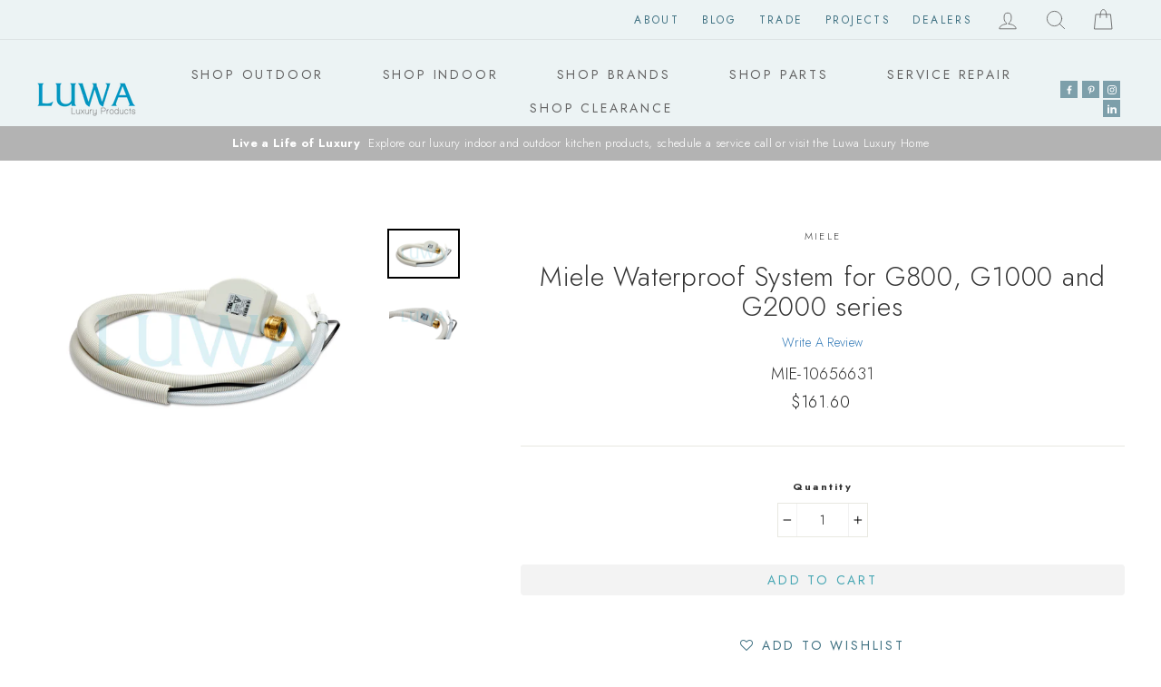

--- FILE ---
content_type: application/javascript; charset=utf-8
request_url: https://recommendations.loopclub.io/v2/storefront/template/?product_id=6153187885253&theme_id=137176088794&page=luwaluxury.com%2Fproducts%2Fmiele-waterproof-system-for-g800-g1000-and-g2000-series-10656631&r_type=product&r_id=6153187885253&page_type=product_page&currency=USD&shop=luwa-luxury.myshopify.com&theme_store_id=857&locale=en&screen=desktop&qs=%7B%7D&cbt=true&cbs=true&callback=jsonp_callback_38550
body_size: 146
content:
jsonp_callback_38550({"visit_id":"1768629122-70bfd8d8-2844-42e8-8016-4c965cf78053","widgets":[],"product":{},"shop":{"id":15650,"domain":"luwaluxury.com","name":"luwa-luxury.myshopify.com","currency":"USD","currency_format":"${{amount}}","css":"","show_compare_at":true,"enabled_presentment_currencies":["USD"],"extra":{},"product_reviews_app":null,"swatch_app":null,"js":"","translations":{},"analytics_enabled":[],"pixel_enabled":true},"theme":{"css":""},"user_id":"1768629122-43ffd2a8-27e0-4a89-b9c4-3ab47a4f629a"});